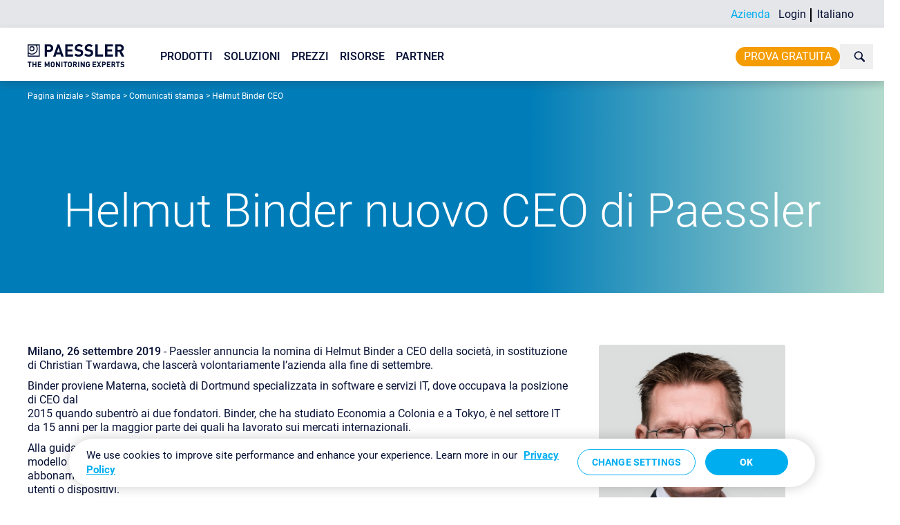

--- FILE ---
content_type: image/svg+xml
request_url: https://www-assets.paessler.com/stopaeneos-target-container-prod/926fdcc4eeb3975c4eac6ba252d87245c2b66a10/nav-icon-data.svg
body_size: -14
content:
<svg xmlns="http://www.w3.org/2000/svg" viewBox="0 0 40 40"><defs><style>.cls-1{isolation:isolate;}.cls-2{fill:#e5e6e9;}.cls-2,.cls-3{mix-blend-mode:multiply;}.cls-4{fill:#00aeef;}</style></defs><g class="cls-1"><g id="Ebene_1" data-name="Ebene 1"><polygon class="cls-2" points="7.5 12.78 7.5 27.22 20 34.43 32.5 27.22 32.5 12.78 20 5.57 7.5 12.78"/><g class="cls-3"><path class="cls-4" d="M35.75,13c0-1-3.36-1.85-7.5-1.85s-7.5.83-7.5,1.85,2.83,1.92,7.5,1.92c4.5,0,7.5-.89,7.5-1.92m0,4.59V13.85c0,.06-.08,1.87-7.5,1.87s-7.5-1.81-7.5-1.87v3.73s-.05,1.86,7.5,1.86,7.5-1.86,7.5-1.86m0,4.75V18.6s-.08,1.86-7.5,1.86-7.5-1.81-7.5-1.86v3.73s-.05,1.85,7.5,1.85,7.5-1.85,7.5-1.85m0,1Zm-15,0h0m15,3.73V23.32c0,.06-.08,1.86-7.5,1.86s-7.5-1.8-7.5-1.86v3.73s-.05,1.86,7.5,1.86,7.5-1.86,7.5-1.86"/></g></g></g></svg>

--- FILE ---
content_type: text/plain; charset=utf-8
request_url: https://us-central1-big-query-adwords-cockpit.cloudfunctions.net/fpSessionIdGenerator
body_size: -92
content:
Wg7KVi9HhRkzSAc28vbS0UdOAGd0gUiB4Zeiq/RPpI4=